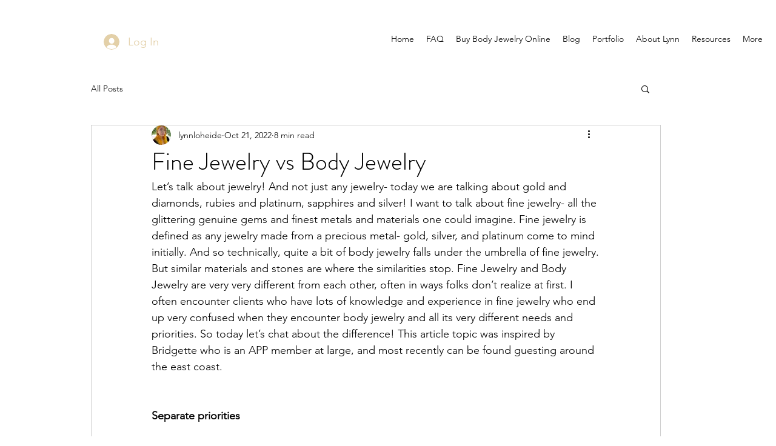

--- FILE ---
content_type: text/html; charset=utf-8
request_url: https://www.google.com/recaptcha/api2/aframe
body_size: 266
content:
<!DOCTYPE HTML><html><head><meta http-equiv="content-type" content="text/html; charset=UTF-8"></head><body><script nonce="_5owfgdeZND-X6v-Ix59uw">/** Anti-fraud and anti-abuse applications only. See google.com/recaptcha */ try{var clients={'sodar':'https://pagead2.googlesyndication.com/pagead/sodar?'};window.addEventListener("message",function(a){try{if(a.source===window.parent){var b=JSON.parse(a.data);var c=clients[b['id']];if(c){var d=document.createElement('img');d.src=c+b['params']+'&rc='+(localStorage.getItem("rc::a")?sessionStorage.getItem("rc::b"):"");window.document.body.appendChild(d);sessionStorage.setItem("rc::e",parseInt(sessionStorage.getItem("rc::e")||0)+1);localStorage.setItem("rc::h",'1769020086790');}}}catch(b){}});window.parent.postMessage("_grecaptcha_ready", "*");}catch(b){}</script></body></html>